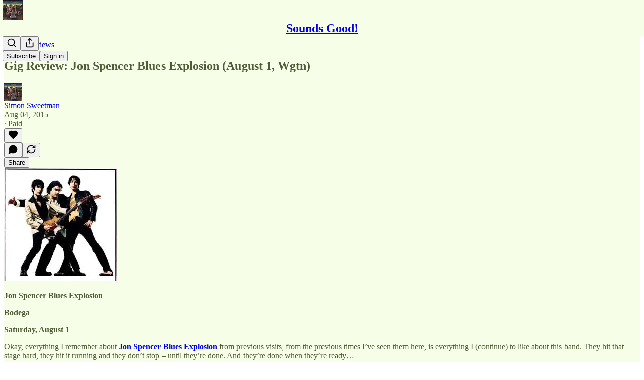

--- FILE ---
content_type: application/javascript; charset=UTF-8
request_url: https://simonsweetman.substack.com/cdn-cgi/challenge-platform/scripts/jsd/main.js
body_size: 8913
content:
window._cf_chl_opt={AKGCx8:'b'};~function(N6,RA,RW,RB,RO,Rj,RC,RK,N0,N1){N6=P,function(S,J,Nt,N5,R,N){for(Nt={S:543,J:632,R:479,N:474,y:574,h:590,e:540,g:647,D:431},N5=P,R=S();!![];)try{if(N=parseInt(N5(Nt.S))/1+-parseInt(N5(Nt.J))/2+parseInt(N5(Nt.R))/3*(parseInt(N5(Nt.N))/4)+-parseInt(N5(Nt.y))/5+-parseInt(N5(Nt.h))/6+-parseInt(N5(Nt.e))/7+-parseInt(N5(Nt.g))/8*(-parseInt(N5(Nt.D))/9),J===N)break;else R.push(R.shift())}catch(y){R.push(R.shift())}}(T,772127),RA=this||self,RW=RA[N6(675)],RB=null,RO=Rl(),Rj=function(h8,h7,h6,h5,h4,yx,yK,ND,J,R,N,y){return h8={S:665,J:453},h7={S:459,J:685,R:536,N:459,y:448,h:640,e:597,g:527,D:433,Q:640,o:539,d:461,k:535,a:628,i:438,M:551,b:459,f:670,I:558,v:548,U:525,c:459,z:587,m:587,E:664},h6={S:562,J:649,R:652},h5={S:509},h4={S:636,J:652,R:587,N:666,y:555,h:439,e:440,g:484,D:631,Q:451,o:485,d:666,k:555,a:643,i:509,M:584,b:461,f:509,I:671,v:661,U:448,c:446,z:461,m:473,E:560,L:509,Z:493,A:512,W:459,B:527,X:515,s:461,V:584,G:459,H:481,Y:627,l:497,O:555,n:560,j:461,C:509,K:483,x:518,F:461,T0:529,T1:512,T2:649,T3:459,T4:515,T5:461,T6:636,T7:565,T8:461,T9:512,TT:548},yx={S:452},yK={S:462,J:587},ND=N6,J={'QpzuO':function(h,e){return e===h},'HLAkM':function(h){return h()},'HWuCL':function(h,e){return h<e},'atiSs':function(h,e){return h+e},'gOeli':function(h,e){return e===h},'RgmUP':function(h,e){return h>e},'bnWxt':function(h,e){return h==e},'vtyhL':function(h,e){return h<<e},'syFRM':function(h,e){return h&e},'DbyBy':function(h,e){return e==h},'dxQQD':function(h,e){return h-e},'JiEUN':function(h,e){return h|e},'RWxeq':function(h,e){return h-e},'akhrB':function(h,e){return h|e},'hLloJ':function(h,e){return h(e)},'eaVZd':function(h,e){return h<e},'NDSIx':function(h,e){return h<<e},'PmDHt':function(h,e){return h|e},'WhItq':function(h,e){return h-e},'qShWS':function(h,e){return h|e},'evGcg':function(h,e){return e==h},'mMHOi':function(h,e){return e|h},'yobNS':function(h,e){return e==h},'QmPKl':function(h,e){return e!=h},'fnQvr':function(h,e){return e&h},'xgLdO':function(h,e){return h(e)},'Tuwqs':function(h,e){return e*h},'BVAjN':function(h,e){return h==e},'UhBcJ':function(h,e){return h<e},'sdtTA':function(h,e){return h>e},'YHBZj':function(h,e){return h&e},'FqjLZ':function(h,e){return h(e)},'Cbgou':function(h,e){return h<e},'DyLTS':function(h,e){return h&e},'iDOXG':function(h,e){return h(e)},'xwmUv':function(h,e){return e==h},'ilIAq':function(h,e){return h==e}},R=String[ND(h8.S)],N={'h':function(h){return null==h?'':N.g(h,6,function(e,NQ){return NQ=P,NQ(yK.S)[NQ(yK.J)](e)})},'g':function(D,Q,o,h3,yF,Nk,i,M,I,U,z,E,L,Z,A,W,B,X,s,V,G,H,Y,h1,j,C){if(h3={S:528,J:616,R:681},yF={S:630},Nk=ND,i={'GxsiY':function(O,j,No){return No=P,J[No(yx.S)](O,j)},'EowCs':function(O,Nd){return Nd=P,J[Nd(yF.S)](O)},'GZZMU':function(O,j,C){return O(j,C)}},null==D)return'';for(I={},U={},z='',E=2,L=3,Z=2,A=[],W=0,B=0,X=0;J[Nk(h4.S)](X,D[Nk(h4.J)]);X+=1)if(s=D[Nk(h4.R)](X),Object[Nk(h4.N)][Nk(h4.y)][Nk(h4.h)](I,s)||(I[s]=L++,U[s]=!0),V=J[Nk(h4.e)](z,s),Object[Nk(h4.N)][Nk(h4.y)][Nk(h4.h)](I,V))z=V;else if(J[Nk(h4.g)](Nk(h4.D),Nk(h4.D))){for(G=Nk(h4.Q)[Nk(h4.o)]('|'),H=0;!![];){switch(G[H++]){case'0':E--;continue;case'1':if(Object[Nk(h4.d)][Nk(h4.k)][Nk(h4.h)](U,z)){if(J[Nk(h4.a)](256,z[Nk(h4.i)](0))){for(M=0;M<Z;W<<=1,J[Nk(h4.M)](B,Q-1)?(B=0,A[Nk(h4.b)](o(W)),W=0):B++,M++);for(Y=z[Nk(h4.f)](0),M=0;8>M;W=J[Nk(h4.I)](W,1)|J[Nk(h4.v)](Y,1),J[Nk(h4.U)](B,J[Nk(h4.c)](Q,1))?(B=0,A[Nk(h4.z)](o(W)),W=0):B++,Y>>=1,M++);}else{for(Y=1,M=0;M<Z;W=J[Nk(h4.m)](W<<1.93,Y),B==J[Nk(h4.E)](Q,1)?(B=0,A[Nk(h4.z)](o(W)),W=0):B++,Y=0,M++);for(Y=z[Nk(h4.L)](0),M=0;16>M;W=J[Nk(h4.Z)](J[Nk(h4.I)](W,1),J[Nk(h4.v)](Y,1)),J[Nk(h4.M)](B,J[Nk(h4.E)](Q,1))?(B=0,A[Nk(h4.b)](J[Nk(h4.A)](o,W)),W=0):B++,Y>>=1,M++);}E--,E==0&&(E=Math[Nk(h4.W)](2,Z),Z++),delete U[z]}else for(Y=I[z],M=0;J[Nk(h4.B)](M,Z);W=J[Nk(h4.m)](J[Nk(h4.X)](W,1),Y&1.36),B==Q-1?(B=0,A[Nk(h4.s)](o(W)),W=0):B++,Y>>=1,M++);continue;case'2':I[V]=L++;continue;case'3':J[Nk(h4.V)](0,E)&&(E=Math[Nk(h4.G)](2,Z),Z++);continue;case'4':z=String(s);continue}break}}else h1={S:557},j={'aktDZ':function(K,F,Na){return Na=Nk,i[Na(h1.S)](K,F)},'VbKHO':function(K,x){return K(x)}},C=i[Nk(h4.H)](Z),i[Nk(h4.Y)](Q,C.r,function(K,Ni){Ni=Nk,j[Ni(h3.S)](typeof X,Ni(h3.J))&&j[Ni(h3.R)](M,K),i()}),C.e&&X(Nk(h4.l),C.e);if(z!==''){if(Object[Nk(h4.d)][Nk(h4.O)][Nk(h4.h)](U,z)){if(256>z[Nk(h4.f)](0)){for(M=0;M<Z;W<<=1,B==J[Nk(h4.n)](Q,1)?(B=0,A[Nk(h4.j)](o(W)),W=0):B++,M++);for(Y=z[Nk(h4.C)](0),M=0;8>M;W=J[Nk(h4.K)](W<<1.17,Y&1.35),B==Q-1?(B=0,A[Nk(h4.z)](o(W)),W=0):B++,Y>>=1,M++);}else{for(Y=1,M=0;M<Z;W=W<<1|Y,B==J[Nk(h4.x)](Q,1)?(B=0,A[Nk(h4.F)](o(W)),W=0):B++,Y=0,M++);for(Y=z[Nk(h4.f)](0),M=0;16>M;W=J[Nk(h4.T0)](W<<1.75,J[Nk(h4.v)](Y,1)),Q-1==B?(B=0,A[Nk(h4.F)](J[Nk(h4.T1)](o,W)),W=0):B++,Y>>=1,M++);}E--,J[Nk(h4.T2)](0,E)&&(E=Math[Nk(h4.T3)](2,Z),Z++),delete U[z]}else for(Y=I[z],M=0;M<Z;W=J[Nk(h4.T4)](W,1)|1&Y,B==Q-1?(B=0,A[Nk(h4.T5)](o(W)),W=0):B++,Y>>=1,M++);E--,0==E&&Z++}for(Y=2,M=0;J[Nk(h4.T6)](M,Z);W=J[Nk(h4.T7)](W<<1.3,1&Y),B==J[Nk(h4.E)](Q,1)?(B=0,A[Nk(h4.T8)](o(W)),W=0):B++,Y>>=1,M++);for(;;)if(W<<=1,J[Nk(h4.V)](B,J[Nk(h4.c)](Q,1))){A[Nk(h4.s)](J[Nk(h4.T9)](o,W));break}else B++;return A[Nk(h4.TT)]('')},'j':function(h,NM){return NM=ND,J[NM(h6.S)](null,h)?'':J[NM(h6.J)]('',h)?null:N.i(h[NM(h6.R)],32768,function(e,Np){return Np=NM,h[Np(h5.S)](e)})},'i':function(D,Q,o,Nb,i,M,I,U,z,E,L,Z,A,W,B,X,V,s){for(Nb=ND,i=[],M=4,I=4,U=3,z=[],Z=o(0),A=Q,W=1,E=0;3>E;i[E]=E,E+=1);for(B=0,X=Math[Nb(h7.S)](2,2),L=1;J[Nb(h7.J)](L,X);s=J[Nb(h7.R)](Z,A),A>>=1,A==0&&(A=Q,Z=o(W++)),B|=(0<s?1:0)*L,L<<=1);switch(B){case 0:for(B=0,X=Math[Nb(h7.N)](2,8),L=1;L!=X;s=Z&A,A>>=1,J[Nb(h7.y)](0,A)&&(A=Q,Z=J[Nb(h7.h)](o,W++)),B|=J[Nb(h7.e)](J[Nb(h7.g)](0,s)?1:0,L),L<<=1);V=R(B);break;case 1:for(B=0,X=Math[Nb(h7.S)](2,16),L=1;L!=X;s=A&Z,A>>=1,J[Nb(h7.D)](0,A)&&(A=Q,Z=J[Nb(h7.Q)](o,W++)),B|=(J[Nb(h7.o)](0,s)?1:0)*L,L<<=1);V=R(B);break;case 2:return''}for(E=i[3]=V,z[Nb(h7.d)](V);;){if(J[Nb(h7.k)](W,D))return'';for(B=0,X=Math[Nb(h7.S)](2,U),L=1;X!=L;s=J[Nb(h7.a)](Z,A),A>>=1,A==0&&(A=Q,Z=J[Nb(h7.i)](o,W++)),B|=(0<s?1:0)*L,L<<=1);switch(V=B){case 0:for(B=0,X=Math[Nb(h7.S)](2,8),L=1;X!=L;s=A&Z,A>>=1,A==0&&(A=Q,Z=J[Nb(h7.Q)](o,W++)),B|=(J[Nb(h7.M)](0,s)?1:0)*L,L<<=1);i[I++]=R(B),V=I-1,M--;break;case 1:for(B=0,X=Math[Nb(h7.b)](2,16),L=1;X!=L;s=J[Nb(h7.f)](Z,A),A>>=1,A==0&&(A=Q,Z=J[Nb(h7.i)](o,W++)),B|=(0<s?1:0)*L,L<<=1);i[I++]=J[Nb(h7.I)](R,B),V=I-1,M--;break;case 2:return z[Nb(h7.v)]('')}if(J[Nb(h7.U)](0,M)&&(M=Math[Nb(h7.c)](2,U),U++),i[V])V=i[V];else if(I===V)V=E+E[Nb(h7.z)](0);else return null;z[Nb(h7.d)](V),i[I++]=E+V[Nb(h7.m)](0),M--,E=V,J[Nb(h7.E)](0,M)&&(M=Math[Nb(h7.S)](2,U),U++)}}},y={},y[ND(h8.J)]=N.h,y}(),RC={},RC[N6(680)]='o',RC[N6(568)]='s',RC[N6(657)]='u',RC[N6(517)]='z',RC[N6(625)]='n',RC[N6(444)]='I',RC[N6(593)]='b',RK=RC,RA[N6(648)]=function(S,J,R,N,hd,ho,hQ,NU,y,g,D,Q,o,i,M){if(hd={S:629,J:598,R:531,N:494,y:598,h:653,e:686,g:682,D:653,Q:682,o:458,d:624,k:652,a:507,i:572,M:678,b:599,f:554,I:554,v:583},ho={S:437,J:652,R:554,N:618},hQ={S:666,J:555,R:439,N:461},NU=N6,y={'kdvyg':function(I,U){return I+U},'mhFYC':function(I,U){return I===U},'ndNJz':function(I,U){return I(U)},'avVPu':function(I,U){return U===I},'wsCLK':function(I,U){return I+U}},y[NU(hd.S)](null,J)||void 0===J)return N;for(g=RF(J),S[NU(hd.J)][NU(hd.R)]&&(g=g[NU(hd.N)](S[NU(hd.y)][NU(hd.R)](J))),g=S[NU(hd.h)][NU(hd.e)]&&S[NU(hd.g)]?S[NU(hd.D)][NU(hd.e)](new S[(NU(hd.Q))](g)):function(I,Nc,U){for(Nc=NU,I[Nc(ho.S)](),U=0;U<I[Nc(ho.J)];I[U]===I[y[Nc(ho.R)](U,1)]?I[Nc(ho.N)](U+1,1):U+=1);return I}(g),D='nAsAaAb'.split('A'),D=D[NU(hd.o)][NU(hd.d)](D),Q=0;Q<g[NU(hd.k)];o=g[Q],i=Rx(S,J,o),y[NU(hd.a)](D,i)?(M=y[NU(hd.i)]('s',i)&&!S[NU(hd.M)](J[o]),NU(hd.b)===y[NU(hd.f)](R,o)?h(y[NU(hd.I)](R,o),i):M||h(R+o,J[o])):h(y[NU(hd.v)](R,o),i),Q++);return N;function h(I,U,Nv){Nv=P,Object[Nv(hQ.S)][Nv(hQ.J)][Nv(hQ.R)](N,U)||(N[U]=[]),N[U][Nv(hQ.N)](I)}},N0=N6(524)[N6(485)](';'),N1=N0[N6(458)][N6(624)](N0),RA[N6(578)]=function(S,J,hI,hf,Nz,R,N,y,h,g){for(hI={S:638,J:464,R:445,N:652,y:463,h:501,e:652,g:486,D:586,Q:659,o:461,d:579,k:491},hf={S:472,J:472,R:619,N:541,y:501,h:667,e:659,g:613,D:541},Nz=N6,R={'dAtgy':function(D,Q){return D>=Q},'eXbQR':function(D,Q){return D<Q},'SJpdM':Nz(hI.S),'nxcTD':function(D,Q){return D(Q)},'chnrs':Nz(hI.J),'VipiA':function(D,Q){return Q===D},'lajCT':function(D,Q){return D===Q},'eMwtS':function(D,Q){return D+Q}},N=Object[Nz(hI.R)](J),y=0;y<N[Nz(hI.N)];y++)if(h=N[y],R[Nz(hI.y)]('f',h)&&(h='N'),S[h]){for(g=0;R[Nz(hI.h)](g,J[N[y]][Nz(hI.e)]);R[Nz(hI.g)](-1,S[h][Nz(hI.D)](J[N[y]][g]))&&(R[Nz(hI.Q)](N1,J[N[y]][g])||S[h][Nz(hI.o)](R[Nz(hI.d)]('o.',J[N[y]][g]))),g++);}else S[h]=J[N[y]][Nz(hI.k)](function(D,Nm){if(Nm=Nz,R[Nm(hf.S)]!==R[Nm(hf.J)])R[Nm(hf.R)](h[Nm(hf.N)],200)&&R[Nm(hf.y)](g[Nm(hf.N)],300)?o(R[Nm(hf.h)]):R[Nm(hf.e)](y,Nm(hf.g)+k[Nm(hf.D)]);else return'o.'+D})},N3();function RV(J,y5,NS,R,N){return y5={S:594,J:645},NS=N6,R={},R[NS(y5.S)]=function(h,e){return h<e},N=R,N[NS(y5.S)](Math[NS(y5.J)](),J)}function N3(hO,hl,hH,hq,NZ,S,J,R,N,y){if(hO={S:487,J:532,R:589,N:644,y:522,h:511,e:542,g:465},hl={S:589,J:644,R:465},hH={S:658,J:575,R:608,N:570,y:564,h:591},hq={S:683},NZ=N6,S={'mVvhh':function(h,e){return h<e},'lPAOX':function(h,e){return h(e)},'RuDUs':function(h,e){return h!==e},'FUCKL':function(h,e){return e!==h},'AoBKV':function(h,e){return h!==e},'Szgdc':function(h){return h()}},J=RA[NZ(hO.S)],!J)return;if(!RH())return;(R=![],N=function(hG,hs,NB,h,D){if(hG={S:435,J:546,R:656,N:563,y:652,h:586,e:650,g:461,D:491},hs={S:552},NB=NZ,h={'kxFsA':function(e,g,NA){return NA=P,S[NA(hq.S)](e,g)},'gQnaF':function(e,g,NW){return NW=P,S[NW(hs.S)](e,g)},'Dhiaq':NB(hH.S),'UwWGC':function(e,g,D){return e(g,D)}},!R){if(S[NB(hH.J)](NB(hH.R),NB(hH.N))){if(R=!![],!RH()){if(S[NB(hH.y)](NB(hH.h),NB(hH.h)))J();else return}RX(function(g,NX,Q,o){if(NX=NB,h[NX(hG.S)]!==NX(hG.J))h[NX(hG.R)](N4,J,g);else if(Q=z[m],Q==='f'&&(Q='N'),E[Q]){for(o=0;h[NX(hG.N)](o,L[Z[A]][NX(hG.y)]);-1===W[Q][NX(hG.h)](B[X[s]][o])&&(h[NX(hG.e)](V,G[H[Y]][o])||l[Q][NX(hG.g)]('o.'+O[n[j]][o])),o++);}else C[Q]=K[x[F]][NX(hG.D)](function(T3){return'o.'+T3})})}else return D={},D.r={},D.e=J,D}},S[NZ(hO.J)](RW[NZ(hO.R)],NZ(hO.N)))?S[NZ(hO.y)](N):RA[NZ(hO.h)]?RW[NZ(hO.h)](NZ(hO.e),N):(y=RW[NZ(hO.g)]||function(){},RW[NZ(hO.g)]=function(Nq){Nq=NZ,y(),RW[Nq(hl.S)]!==Nq(hl.J)&&(RW[Nq(hl.R)]=y,N())})}function Rw(S,J,h9,Nf){return h9={S:660,J:660,R:666,N:499,y:439,h:586,e:662},Nf=N6,J instanceof S[Nf(h9.S)]&&0<S[Nf(h9.J)][Nf(h9.R)][Nf(h9.N)][Nf(h9.y)](J)[Nf(h9.h)](Nf(h9.e))}function RY(S,J,yN,yR,yJ,yS,NN,R,N,y,h){if(yN={S:476,J:638,R:613,N:637,y:477,h:487,e:506,g:502,D:626,Q:523,o:592,d:436,k:581,a:502,i:504,M:478,b:603,f:605,I:634,v:477,U:476,c:595,z:430,m:580,E:470,L:470,Z:676,A:603,W:549,B:453,X:588},yR={S:654},yJ={S:541,J:471,R:687,N:538,y:541},yS={S:443,J:602},NN=N6,R={'bgwkn':function(e,g){return e(g)},'ZiOlc':NN(yN.S),'uatuH':function(e,g){return e(g)},'QRfnb':NN(yN.J),'yOkVG':NN(yN.R),'rgXaV':NN(yN.N),'wKxxD':function(e,g){return e+g},'xLPru':function(e,g){return g===e},'JAcsy':NN(yN.y)},N=RA[NN(yN.h)],console[NN(yN.e)](RA[NN(yN.g)]),y=new RA[(NN(yN.D))](),y[NN(yN.Q)](R[NN(yN.o)],R[NN(yN.d)](NN(yN.k)+RA[NN(yN.a)][NN(yN.i)],NN(yN.M))+N.r),N[NN(yN.b)]){if(R[NN(yN.f)](R[NN(yN.I)],NN(yN.v)))y[NN(yN.U)]=5e3,y[NN(yN.c)]=function(Ny){Ny=NN,R[Ny(yS.S)](J,R[Ny(yS.J)])};else return}y[NN(yN.z)]=function(Nh){Nh=NN,y[Nh(yJ.S)]>=200&&y[Nh(yJ.S)]<300?R[Nh(yJ.J)](J,R[Nh(yJ.R)]):R[Nh(yJ.J)](J,R[Nh(yJ.N)]+y[Nh(yJ.y)])},y[NN(yN.m)]=function(Ne){Ne=NN,J(Ne(yR.S))},h={'t':RG(),'lhr':RW[NN(yN.E)]&&RW[NN(yN.L)][NN(yN.Z)]?RW[NN(yN.E)][NN(yN.Z)]:'','api':N[NN(yN.A)]?!![]:![],'c':Rs(),'payload':S},y[NN(yN.W)](Rj[NN(yN.B)](JSON[NN(yN.X)](h)))}function RG(y6,NJ,S){return y6={S:487,J:621},NJ=N6,S=RA[NJ(y6.S)],Math[NJ(y6.J)](+atob(S.t))}function Rq(NY,N9,S,J,R,N){for(NY={S:655,J:485,R:625,N:487},N9=N6,S=N9(NY.S)[N9(NY.J)]('|'),J=0;!![];){switch(S[J++]){case'0':if(typeof N!==N9(NY.R)||N<30)return null;continue;case'1':return N;case'2':if(!R)return null;continue;case'3':R=RA[N9(NY.N)];continue;case'4':N=R.i;continue}break}}function N4(N,y,hj,Ns,h,e,g,D){if(hj={S:679,J:454,R:615,N:441,y:638,h:633,e:610,g:603,D:679,Q:638,o:454,d:454,k:509,a:559,i:510,M:508,b:641,f:441,I:530,v:434,U:559,c:641,z:633,m:573,E:530},Ns=N6,h={},h[Ns(hj.S)]=function(Q,o){return o===Q},h[Ns(hj.J)]=Ns(hj.R),h[Ns(hj.N)]=Ns(hj.y),h[Ns(hj.h)]=Ns(hj.e),e=h,!N[Ns(hj.g)])return;if(e[Ns(hj.D)](y,Ns(hj.Q))){if(e[Ns(hj.o)]!==e[Ns(hj.d)])return D[Ns(hj.k)](N);else g={},g[Ns(hj.a)]=Ns(hj.i),g[Ns(hj.M)]=N.r,g[Ns(hj.b)]=e[Ns(hj.f)],RA[Ns(hj.I)][Ns(hj.v)](g,'*')}else D={},D[Ns(hj.U)]=Ns(hj.i),D[Ns(hj.M)]=N.r,D[Ns(hj.c)]=e[Ns(hj.z)],D[Ns(hj.m)]=y,RA[Ns(hj.E)][Ns(hj.v)](D,'*')}function N2(hE,hz,NE,R,N,y,h,g,D,Q,o){R=(hE={S:449,J:544,R:635,N:609,y:488,h:639,e:612,g:623,D:622,Q:485,o:642,d:450,k:490,a:482,i:519,M:556,b:514,f:566,I:545,v:617,U:604,c:601,z:677,m:505,E:476,L:595,Z:488,A:442,W:516},hz={S:571,J:476},NE=N6,{'wSGmW':function(d,k){return d(k)},'bMmqs':function(d,k){return d!==k},'UjcbR':NE(hE.S),'HCCnH':NE(hE.J),'qHokf':NE(hE.R),'tRzgU':function(d,k,a,i,M){return d(k,a,i,M)},'BKzfF':function(d,k,a,i,M){return d(k,a,i,M)},'jsbbE':NE(hE.N),'tiCnL':NE(hE.y)});try{if(R[NE(hE.h)](NE(hE.e),R[NE(hE.g)])){for(N=R[NE(hE.D)][NE(hE.Q)]('|'),y=0;!![];){switch(N[y++]){case'0':g=pRIb1(D,D[NE(hE.o)]||D[R[NE(hE.d)]],'n.',g);continue;case'1':h=RW[NE(hE.k)](NE(hE.a));continue;case'2':h[NE(hE.i)]='-1';continue;case'3':g={};continue;case'4':h[NE(hE.M)]=NE(hE.b);continue;case'5':RW[NE(hE.f)][NE(hE.I)](h);continue;case'6':g=R[NE(hE.v)](pRIb1,D,D,'',g);continue;case'7':g=R[NE(hE.U)](pRIb1,D,h[R[NE(hE.c)]],'d.',g);continue;case'8':D=h[NE(hE.z)];continue;case'9':RW[NE(hE.f)][NE(hE.m)](h);continue;case'10':return Q={},Q.r=g,Q.e=null,Q}break}}else N[NE(hE.E)]=5e3,y[NE(hE.L)]=function(NL){NL=NE,R[NL(hz.S)](e,NL(hz.J))}}catch(k){return NE(hE.Z)!==R[NE(hE.A)]?(o[NE(hE.W)](function(){}),'p'):(o={},o.r={},o.e=k,o)}}function RH(y7,NR,J,R,N,y,h,e,g){for(y7={S:533,J:669,R:533,N:485,y:621,h:596},NR=N6,J={},J[NR(y7.S)]=NR(y7.J),R=J,N=R[NR(y7.R)][NR(y7.N)]('|'),y=0;!![];){switch(N[y++]){case'0':h=Math[NR(y7.y)](Date[NR(y7.h)]()/1e3);continue;case'1':e=3600;continue;case'2':g=RG();continue;case'3':if(h-g>e)return![];continue;case'4':return!![]}break}}function T(hC){return hC='pRIb1,evGcg,gQnaF,GwATV,length,Array,xhr-error,3|2|4|0|1,UwWGC,undefined,pxIcj,nxcTD,Function,syFRM,[native code],PqeOv,ilIAq,fromCharCode,prototype,SJpdM,JBxy9,1|2|0|3|4,DyLTS,vtyhL,wREVt,SSTpq3,KlHQb,document,href,contentWindow,isNaN,ZEHBx,object,VbKHO,Set,mVvhh,6|7|2|0|5|1|4|3,QmPKl,from,QRfnb,onload,7426863DydbYH,Yflju,BVAjN,postMessage,Dhiaq,wKxxD,sort,FqjLZ,call,atiSs,rgfnI,tiCnL,bgwkn,bigint,keys,dxQQD,randomUUID,DbyBy,EcMnf,qHokf,1|0|3|2|4,QpzuO,JtHLMr,YKwWT,errorInfoObject,VtWuk,HmhkZ,includes,pow,getPrototypeOf,push,GCdLaKHmpEoDlr8$5MT9bX7-NxOefjsthYAyvn0V26ucwzWkBFiU1PQ4JZ+3IgSRq,VipiA,ZreNT,onreadystatechange,FZtOp,WAbOU,viBXU,jppbQ,location,uatuH,chnrs,JiEUN,12VIjziV,xhVAN,timeout,BIrFg,/jsd/oneshot/d251aa49a8a3/0.702189493405802:1769739869:5SBzQm3RGIjBBweFsKAglJtBOYrMOVM5m8ztaZ9bYBM/,1438977WzsidU,TYlZ6,EowCs,iframe,PmDHt,gOeli,split,lajCT,__CF$cv$params,EZWwT,aUjz8,createElement,map,/invisible/jsd,akhrB,concat,SRNLZ,NUPBv,error on cf_chl_props,TfGdA,toString,LRmiB4,eXbQR,_cf_chl_opt,fXuTq,AKGCx8,removeChild,log,ndNJz,sid,charCodeAt,cloudflare-invisible,addEventListener,hLloJ,isArray,display: none,NDSIx,catch,symbol,WhItq,tabIndex,meKyY,JqaOV,Szgdc,open,_cf_chl_opt;JJgc4;PJAn2;kJOnV9;IWJi4;OHeaY1;DqMg0;FKmRv9;LpvFx1;cAdz2;PqBHf2;nFZCC5;ddwW5;pRIb1;rxvNi8;RrrrA2;erHi9,xwmUv,ZAidF,eaVZd,aktDZ,qShWS,parent,getOwnPropertyNames,AoBKV,FnzSd,LwbTr,sdtTA,fnQvr,yysgm,yOkVG,UhBcJ,2700152DJSZUe,status,DOMContentLoaded,608370txDsfU,1|4|2|5|8|3|6|0|7|9|10,appendChild,Fpuwi,ZHuwf,join,send,eCKdd,Cbgou,lPAOX,egyEz,kdvyg,hasOwnProperty,style,GxsiY,iDOXG,source,RWxeq,pkLOA2,yobNS,kxFsA,FUCKL,mMHOi,body,olxSH,string,chctx,rDqMv,wSGmW,avVPu,detail,2146055gUFxpw,RuDUs,mCkWX,MDEOV,rxvNi8,eMwtS,onerror,/cdn-cgi/challenge-platform/h/,tGXGl,wsCLK,bnWxt,gvHYC,indexOf,charAt,stringify,readyState,7277496XlYrdG,TUAku,rgXaV,boolean,qQRRV,ontimeout,now,Tuwqs,Object,d.cookie,RVPtq,jsbbE,ZiOlc,api,BKzfF,xLPru,/b/ov1/0.702189493405802:1769739869:5SBzQm3RGIjBBweFsKAglJtBOYrMOVM5m8ztaZ9bYBM/,AdeF3,XOUBS,contentDocument,error,CnwA5,yLlTU,http-code:,HvmUc,hSHun,function,tRzgU,splice,dAtgy,jsd,floor,HCCnH,UjcbR,bind,number,XMLHttpRequest,GZZMU,YHBZj,mhFYC,HLAkM,luLHL,145128XhanZa,wIWDr,JAcsy,navigator,HWuCL,POST,success,bMmqs,xgLdO,event,clientInformation,RgmUP,loading,random,lPboK,8bQVYIi'.split(','),T=function(){return hC},T()}function RX(S,NH,NG,N7,J,R){NH={S:616,J:497,R:469},NG={S:576,J:550},N7=N6,J={'mCkWX':N7(NH.S),'eCKdd':function(N){return N()},'jppbQ':N7(NH.J)},R=N2(),RY(R.r,function(N,N8){N8=N7,typeof S===J[N8(NG.S)]&&S(N),J[N8(NG.J)](Rt)}),R.e&&Rn(J[N7(NH.R)],R.e)}function Rn(N,y,yg,Ng,h,g,D,Q,o,d,k,a,i,M,b){if(yg={S:637,J:581,R:492,N:466,y:607,h:480,e:684,g:485,D:523,Q:674,o:595,d:626,k:455,a:569,i:559,M:620,b:549,f:453,I:611,v:502,U:611,c:673,z:502,m:673,E:500,L:502,Z:500,A:561,W:502,B:489,X:668,s:476,V:487,G:646,H:537,Y:502,l:504,O:606,n:585},Ng=N6,h={'FZtOp':function(f,I){return f(I)},'KlHQb':Ng(yg.S),'lPboK':function(f,I){return f+I},'yysgm':Ng(yg.J),'gvHYC':Ng(yg.R)},!h[Ng(yg.N)](RV,0))return![];D=(g={},g[Ng(yg.y)]=N,g[Ng(yg.h)]=y,g);try{for(Q=Ng(yg.e)[Ng(yg.g)]('|'),o=0;!![];){switch(Q[o++]){case'0':d[Ng(yg.D)](h[Ng(yg.Q)],b);continue;case'1':d[Ng(yg.o)]=function(){};continue;case'2':d=new RA[(Ng(yg.d))]();continue;case'3':k={},k[Ng(yg.k)]=D,k[Ng(yg.a)]=i,k[Ng(yg.i)]=Ng(yg.M),d[Ng(yg.b)](Rj[Ng(yg.f)](k));continue;case'4':i=(a={},a[Ng(yg.I)]=RA[Ng(yg.v)][Ng(yg.U)],a[Ng(yg.c)]=RA[Ng(yg.z)][Ng(yg.m)],a[Ng(yg.E)]=RA[Ng(yg.L)][Ng(yg.Z)],a[Ng(yg.A)]=RA[Ng(yg.W)][Ng(yg.B)],a[Ng(yg.X)]=RO,a);continue;case'5':d[Ng(yg.s)]=2500;continue;case'6':M=RA[Ng(yg.V)];continue;case'7':b=h[Ng(yg.G)](h[Ng(yg.H)]+RA[Ng(yg.Y)][Ng(yg.l)],Ng(yg.O))+M.r+h[Ng(yg.n)];continue}break}}catch(f){}}function Rt(y3,y2,NT,S,J){if(y3={S:526,J:582,R:467,N:496,y:547,h:672,e:498,g:567,D:461,Q:468,o:509,d:457,k:475,a:503,i:521,M:534,b:476,f:468,I:520},y2={S:432,J:600,R:651},NT=N6,S={'olxSH':function(R,N){return R==N},'viBXU':function(R,N){return R(N)},'HmhkZ':function(R,N){return R>N},'xhVAN':function(R,N){return R<<N},'fXuTq':function(R,N){return R&N},'JqaOV':function(R,N){return N==R},'Yflju':function(R,N){return N===R},'GwATV':NT(y3.S),'NUPBv':function(R){return R()},'ZHuwf':function(R,N){return N===R},'TfGdA':NT(y3.J),'LwbTr':NT(y3.R),'meKyY':function(R,N,y){return R(N,y)}},J=S[NT(y3.N)](Rq),S[NT(y3.y)](J,null)){if(S[NT(y3.y)](NT(y3.h),S[NT(y3.e)])){for(H=1,Y=0;l<O;j=C<<1.36|K,S[NT(y3.g)](x,F-1)?(T0=0,T1[NT(y3.D)](S[NT(y3.Q)](T2,T3)),T4=0):T5++,T6=0,n++);for(T7=T8[NT(y3.o)](0),T9=0;S[NT(y3.d)](16,TT);TS=S[NT(y3.k)](TJ,1)|S[NT(y3.a)](TR,1),S[NT(y3.i)](TN,Ty-1)?(Th=0,Te[NT(y3.D)](Tu(Tg)),TD=0):TQ++,To>>=1,TP++);}else return}RB=(RB&&(S[NT(y3.M)]!==NT(y3.R)?J(NT(y3.b)):S[NT(y3.f)](clearTimeout,RB)),S[NT(y3.I)](setTimeout,function(NP){NP=NT,S[NP(y2.S)](NP(y2.J),S[NP(y2.R)])?N(y,h):RX()},J*1e3))}function Rl(yy,Nu){return yy={S:447,J:447},Nu=N6,crypto&&crypto[Nu(yy.S)]?crypto[Nu(yy.J)]():''}function Rx(J,R,N,hN,NI,y,h,e,g){h=(hN={S:663,J:577,R:680,N:495,y:553,h:456,e:614,g:616,D:663,Q:577,o:495,d:616,k:516,a:653,i:513,M:653,b:553,f:614},NI=N6,y={},y[NI(hN.S)]=function(D,Q){return D==Q},y[NI(hN.J)]=NI(hN.R),y[NI(hN.N)]=function(D,Q){return Q==D},y[NI(hN.y)]=function(D,Q){return Q===D},y[NI(hN.h)]=function(D,Q){return Q===D},y[NI(hN.e)]=NI(hN.g),y);try{e=R[N]}catch(D){return'i'}if(e==null)return void 0===e?'u':'x';if(h[NI(hN.D)](h[NI(hN.Q)],typeof e))try{if(h[NI(hN.o)](NI(hN.d),typeof e[NI(hN.k)]))return e[NI(hN.k)](function(){}),'p'}catch(Q){}return J[NI(hN.a)][NI(hN.i)](e)?'a':h[NI(hN.y)](e,J[NI(hN.M)])?'D':h[NI(hN.b)](!0,e)?'T':h[NI(hN.h)](!1,e)?'F':(g=typeof e,h[NI(hN.f)]==g?Rw(J,e)?'N':'f':RK[g]||'?')}function Rs(){return Rq()!==null}function RF(S,hy,Nr,J){for(hy={S:494,J:445,R:460},Nr=N6,J=[];null!==S;J=J[Nr(hy.S)](Object[Nr(hy.J)](S)),S=Object[Nr(hy.R)](S));return J}function P(S,J,R,N){return S=S-430,R=T(),N=R[S],N}}()

--- FILE ---
content_type: application/javascript
request_url: https://substackcdn.com/bundle/static/js/57539.28556df1.js
body_size: 4358
content:
"use strict";(self.webpackChunksubstack=self.webpackChunksubstack||[]).push([["57539"],{85902:function(e,t,r){r.d(t,{mg:()=>z,vd:()=>_});var n,i=r(17402),s=r(30115),l=r.n(s),a=r(20311),o=r.n(a),c=r(2833),p=r.n(c),u=((n=u||{}).BASE="base",n.BODY="body",n.HEAD="head",n.HTML="html",n.LINK="link",n.META="meta",n.NOSCRIPT="noscript",n.SCRIPT="script",n.STYLE="style",n.TITLE="title",n.FRAGMENT="Symbol(react.fragment)",n),d={rel:["amphtml","canonical","alternate"]},h={type:["application/ld+json"]},m={charset:"",name:["generator","robots","description"],property:["og:type","og:title","og:url","og:image","og:image:alt","og:description","twitter:url","twitter:title","twitter:description","twitter:image","twitter:image:alt","twitter:card","twitter:site"]},y=Object.values(u),f={accesskey:"accessKey",charset:"charSet",class:"className",contenteditable:"contentEditable",contextmenu:"contextMenu","http-equiv":"httpEquiv",itemprop:"itemProp",tabindex:"tabIndex"},T=Object.entries(f).reduce((e,[t,r])=>(e[r]=t,e),{}),g="data-rh",b=/^(31431|47582|71806|78893|93022)$/.test(r.j)?null:{DEFAULT_TITLE:"defaultTitle",DEFER:"defer",ENCODE_SPECIAL_CHARACTERS:"encodeSpecialCharacters",ON_CHANGE_CLIENT_STATE:"onChangeClientState",TITLE_TEMPLATE:"titleTemplate",PRIORITIZE_SEO_TAGS:"prioritizeSeoTags"},A=(e,t)=>{for(let r=e.length-1;r>=0;r-=1){let n=e[r];if(Object.prototype.hasOwnProperty.call(n,t))return n[t]}return null},C=(e,t)=>t.filter(t=>void 0!==t[e]).map(t=>t[e]).reduce((e,t)=>({...e,...t}),{}),E=(e,t,r)=>{let n={};return r.filter(t=>{let r;return!!Array.isArray(t[e])||(void 0!==t[e]&&(r=`Helmet: ${e} should be of type "Array". Instead found type "${typeof t[e]}"`,console&&"function"==typeof console.warn&&console.warn(r)),!1)}).map(t=>t[e]).reverse().reduce((e,r)=>{let i={};r.filter(e=>{let r,s=Object.keys(e);for(let n=0;n<s.length;n+=1){let i=s[n],l=i.toLowerCase();-1!==t.indexOf(l)&&("rel"!==r||"canonical"!==e[r].toLowerCase())&&("rel"!==l||"stylesheet"!==e[l].toLowerCase())&&(r=l),-1!==t.indexOf(i)&&("innerHTML"===i||"cssText"===i||"itemprop"===i)&&(r=i)}if(!r||!e[r])return!1;let l=e[r].toLowerCase();return n[r]||(n[r]={}),i[r]||(i[r]={}),!n[r][l]&&(i[r][l]=!0,!0)}).reverse().forEach(t=>e.push(t));let s=Object.keys(i);for(let e=0;e<s.length;e+=1){let t=s[e],r={...n[t],...i[t]};n[t]=r}return e},[]).reverse()},O=e=>Array.isArray(e)?e.join(""):e,$=(e,t)=>Array.isArray(e)?e.reduce((e,r)=>(((e,t)=>{let r=Object.keys(e);for(let n=0;n<r.length;n+=1)if(t[r[n]]&&t[r[n]].includes(e[r[n]]))return!0;return!1})(r,t)?e.priority.push(r):e.default.push(r),e),{priority:[],default:[]}):{default:e,priority:[]},x=(e,t)=>({...e,[t]:void 0}),w=["noscript","script","style"],S=(e,t=!0)=>!1===t?String(e):String(e).replace(/&/g,"&amp;").replace(/</g,"&lt;").replace(/>/g,"&gt;").replace(/"/g,"&quot;").replace(/'/g,"&#x27;"),k=e=>Object.keys(e).reduce((t,r)=>{let n=void 0!==e[r]?`${r}="${e[r]}"`:`${r}`;return t?`${t} ${n}`:n},""),v=(e,t={})=>Object.keys(e).reduce((t,r)=>(t[f[r]||r]=e[r],t),t),L=(e,t)=>t.map((t,r)=>{let n={key:r,[g]:!0};return Object.keys(t).forEach(e=>{let r=f[e]||e;"innerHTML"===r||"cssText"===r?n.dangerouslySetInnerHTML={__html:t.innerHTML||t.cssText}:n[r]=t[e]}),i.default.createElement(e,n)}),j=(e,t,r=!0)=>{switch(e){case"title":return{toComponent:()=>{var e;let r;return e=t.title,r=v(t.titleAttributes,{key:e,[g]:!0}),[i.default.createElement("title",r,e)]},toString:()=>{var n,i;let s,l;return n=t.title,i=t.titleAttributes,s=k(i),l=O(n),s?`<${e} ${g}="true" ${s}>${S(l,r)}</${e}>`:`<${e} ${g}="true">${S(l,r)}</${e}>`}};case"bodyAttributes":case"htmlAttributes":return{toComponent:()=>v(t),toString:()=>k(t)};default:return{toComponent:()=>L(e,t),toString:()=>((e,t,r=!0)=>t.reduce((t,n)=>{let i=Object.keys(n).filter(e=>"innerHTML"!==e&&"cssText"!==e).reduce((e,t)=>{let i=void 0===n[t]?t:`${t}="${S(n[t],r)}"`;return e?`${e} ${i}`:i},""),s=n.innerHTML||n.cssText||"",l=-1===w.indexOf(e);return`${t}<${e} ${g}="true" ${i}${l?"/>":`>${s}</${e}>`}`},""))(e,t,r)}}},I=e=>{let{baseTag:t,bodyAttributes:r,encode:n=!0,htmlAttributes:i,noscriptTags:s,styleTags:l,title:a="",titleAttributes:o,prioritizeSeoTags:c}=e,{linkTags:p,metaTags:u,scriptTags:y}=e,f={toComponent:()=>{},toString:()=>""};return c&&({priorityMethods:f,linkTags:p,metaTags:u,scriptTags:y}=(({metaTags:e,linkTags:t,scriptTags:r,encode:n})=>{let i=$(e,m),s=$(t,d),l=$(r,h);return{priorityMethods:{toComponent:()=>[...L("meta",i.priority),...L("link",s.priority),...L("script",l.priority)],toString:()=>`${j("meta",i.priority,n)} ${j("link",s.priority,n)} ${j("script",l.priority,n)}`},metaTags:i.default,linkTags:s.default,scriptTags:l.default}})(e)),{priority:f,base:j("base",t,n),bodyAttributes:j("bodyAttributes",r,n),htmlAttributes:j("htmlAttributes",i,n),link:j("link",p,n),meta:j("meta",u,n),noscript:j("noscript",s,n),script:j("script",y,n),style:j("style",l,n),title:j("title",{title:a,titleAttributes:o},n)}},M=[],D=!!("undefined"!=typeof window&&window.document&&window.document.createElement),P=class{instances=[];canUseDOM=D;context;value={setHelmet:e=>{this.context.helmet=e},helmetInstances:{get:()=>this.canUseDOM?M:this.instances,add:e=>{(this.canUseDOM?M:this.instances).push(e)},remove:e=>{let t=(this.canUseDOM?M:this.instances).indexOf(e);(this.canUseDOM?M:this.instances).splice(t,1)}}};constructor(e,t){this.context=e,this.canUseDOM=t||!1,t||(e.helmet=I({baseTag:[],bodyAttributes:{},encodeSpecialCharacters:!0,htmlAttributes:{},linkTags:[],metaTags:[],noscriptTags:[],scriptTags:[],styleTags:[],title:"",titleAttributes:{}}))}},H=i.default.createContext({}),_=class e extends i.Component{static canUseDOM=D;helmetData;constructor(t){super(t),this.helmetData=new P(this.props.context||{},e.canUseDOM)}render(){return i.default.createElement(H.Provider,{value:this.helmetData.value},this.props.children)}},N=(e,t)=>{let r,n=document.head||document.querySelector("head"),i=n.querySelectorAll(`${e}[${g}]`),s=[].slice.call(i),l=[];return t&&t.length&&t.forEach(t=>{let n=document.createElement(e);for(let e in t)if(Object.prototype.hasOwnProperty.call(t,e))if("innerHTML"===e)n.innerHTML=t.innerHTML;else if("cssText"===e)n.styleSheet?n.styleSheet.cssText=t.cssText:n.appendChild(document.createTextNode(t.cssText));else{let r=void 0===t[e]?"":t[e];n.setAttribute(e,r)}n.setAttribute(g,"true"),s.some((e,t)=>(r=t,n.isEqualNode(e)))?s.splice(r,1):l.push(n)}),s.forEach(e=>e.parentNode?.removeChild(e)),l.forEach(e=>n.appendChild(e)),{oldTags:s,newTags:l}},R=(e,t)=>{let r=document.getElementsByTagName(e)[0];if(!r)return;let n=r.getAttribute(g),i=n?n.split(","):[],s=[...i],l=Object.keys(t);for(let e of l){let n=t[e]||"";r.getAttribute(e)!==n&&r.setAttribute(e,n),-1===i.indexOf(e)&&i.push(e);let l=s.indexOf(e);-1!==l&&s.splice(l,1)}for(let e=s.length-1;e>=0;e-=1)r.removeAttribute(s[e]);i.length===s.length?r.removeAttribute(g):r.getAttribute(g)!==l.join(",")&&r.setAttribute(g,l.join(","))},U=(e,t)=>{let{baseTag:r,bodyAttributes:n,htmlAttributes:i,linkTags:s,metaTags:l,noscriptTags:a,onChangeClientState:o,scriptTags:c,styleTags:p,title:u,titleAttributes:d}=e;R("body",n),R("html",i),void 0!==u&&document.title!==u&&(document.title=O(u)),R("title",d);let h={baseTag:N("base",r),linkTags:N("link",s),metaTags:N("meta",l),noscriptTags:N("noscript",a),scriptTags:N("script",c),styleTags:N("style",p)},m={},y={};Object.keys(h).forEach(e=>{let{newTags:t,oldTags:r}=h[e];t.length&&(m[e]=t),r.length&&(y[e]=h[e].oldTags)}),t&&t(),o(e,m,y)},q=null,F=/^(31431|47582|71806|78893|93022)$/.test(r.j)?null:e=>{q&&cancelAnimationFrame(q),e.defer?q=requestAnimationFrame(()=>{U(e,()=>{q=null})}):(U(e),q=null)},G=class extends(!/^(31431|47582|71806|78893|93022)$/.test(r.j)?i.Component:null){rendered=!1;shouldComponentUpdate(e){return!p()(e,this.props)}componentDidUpdate(){this.emitChange()}componentWillUnmount(){let{helmetInstances:e}=this.props.context;e.remove(this),this.emitChange()}emitChange(){var e;let t,{helmetInstances:r,setHelmet:n}=this.props.context,i=null,s={baseTag:(t=["href"],(e=r.get().map(e=>{let t={...e.props};return delete t.context,t})).filter(e=>void 0!==e.base).map(e=>e.base).reverse().reduce((e,r)=>{if(!e.length){let n=Object.keys(r);for(let i=0;i<n.length;i+=1){let s=n[i].toLowerCase();if(-1!==t.indexOf(s)&&r[s])return e.concat(r)}}return e},[])),bodyAttributes:C("bodyAttributes",e),defer:A(e,b.DEFER),encode:A(e,b.ENCODE_SPECIAL_CHARACTERS),htmlAttributes:C("htmlAttributes",e),linkTags:E("link",["rel","href"],e),metaTags:E("meta",["name","charset","http-equiv","property","itemprop"],e),noscriptTags:E("noscript",["innerHTML"],e),onChangeClientState:A(e,b.ON_CHANGE_CLIENT_STATE)||(()=>{}),scriptTags:E("script",["src","innerHTML"],e),styleTags:E("style",["cssText"],e),title:(e=>{let t=A(e,"title"),r=A(e,b.TITLE_TEMPLATE);if(Array.isArray(t)&&(t=t.join("")),r&&t)return r.replace(/%s/g,()=>t);let n=A(e,b.DEFAULT_TITLE);return t||n||void 0})(e),titleAttributes:C("titleAttributes",e),prioritizeSeoTags:((e,t)=>{if(Array.isArray(e)&&e.length){for(let r=0;r<e.length;r+=1)if(e[r][t])return!0}return!1})(e,b.PRIORITIZE_SEO_TAGS)};_.canUseDOM?F(s):I&&(i=I(s)),n(i)}init(){if(this.rendered)return;this.rendered=!0;let{helmetInstances:e}=this.props.context;e.add(this),this.emitChange()}render(){return this.init(),null}},z=class extends(!/^(31431|47582|71806|78893|93022)$/.test(r.j)?i.Component:null){static defaultProps=!/^(31431|47582|71806|78893|93022)$/.test(r.j)?{defer:!0,encodeSpecialCharacters:!0,prioritizeSeoTags:!1}:null;shouldComponentUpdate(e){return!l()(x(this.props,"helmetData"),x(e,"helmetData"))}mapNestedChildrenToProps(e,t){if(!t)return null;switch(e.type){case"script":case"noscript":return{innerHTML:t};case"style":return{cssText:t};default:throw Error(`<${e.type} /> elements are self-closing and can not contain children. Refer to our API for more information.`)}}flattenArrayTypeChildren(e,t,r,n){return{...t,[e.type]:[...t[e.type]||[],{...r,...this.mapNestedChildrenToProps(e,n)}]}}mapObjectTypeChildren(e,t,r,n){switch(e.type){case"title":return{...t,[e.type]:n,titleAttributes:{...r}};case"body":return{...t,bodyAttributes:{...r}};case"html":return{...t,htmlAttributes:{...r}};default:return{...t,[e.type]:{...r}}}}mapArrayTypeChildrenToProps(e,t){let r={...t};return Object.keys(e).forEach(t=>{r={...r,[t]:e[t]}}),r}warnOnInvalidChildren(e,t){return o()(y.some(t=>e.type===t),"function"==typeof e.type?"You may be attempting to nest <Helmet> components within each other, which is not allowed. Refer to our API for more information.":`Only elements types ${y.join(", ")} are allowed. Helmet does not support rendering <${e.type}> elements. Refer to our API for more information.`),o()(!t||"string"==typeof t||Array.isArray(t)&&!t.some(e=>"string"!=typeof e),`Helmet expects a string as a child of <${e.type}>. Did you forget to wrap your children in braces? ( <${e.type}>{\`\`}</${e.type}> ) Refer to our API for more information.`),!0}mapChildrenToProps(e,t){let r={};return i.default.Children.forEach(e,e=>{if(!e||!e.props)return;let{children:n,...i}=e.props,s=Object.keys(i).reduce((e,t)=>(e[T[t]||t]=i[t],e),{}),{type:l}=e;switch("symbol"==typeof l?l=l.toString():this.warnOnInvalidChildren(e,n),l){case"Symbol(react.fragment)":t=this.mapChildrenToProps(n,t);break;case"link":case"meta":case"noscript":case"script":case"style":r=this.flattenArrayTypeChildren(e,r,s,n);break;default:t=this.mapObjectTypeChildren(e,t,s,n)}}),this.mapArrayTypeChildrenToProps(r,t)}render(){let{children:e,...t}=this.props,r={...t},{helmetData:n}=t;return e&&(r=this.mapChildrenToProps(e,r)),!n||n instanceof P||(n=new P(n.context,!0),delete r.helmetData),n?i.default.createElement(G,{...r,context:n.value}):i.default.createElement(H.Consumer,null,e=>i.default.createElement(G,{...r,context:e}))}}}}]);